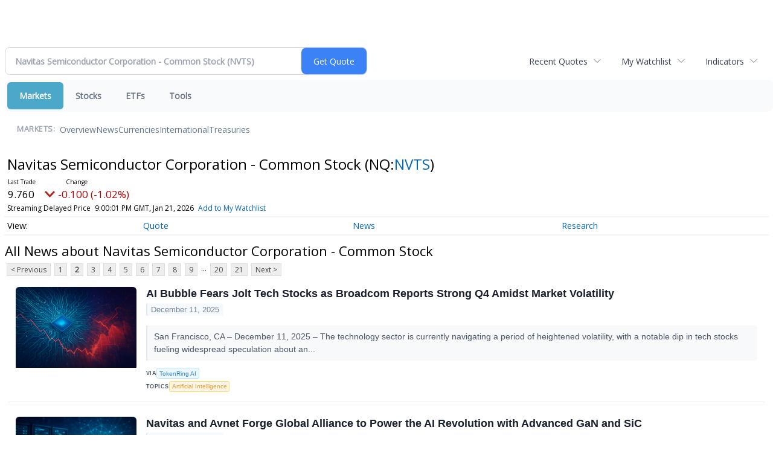

--- FILE ---
content_type: text/html; charset=UTF-8
request_url: https://finance.minyanville.com/minyanville/quote/news?Symbol=NQ%3ANVTS&CurrentPage=1
body_size: 73415
content:
<!doctype html>

 <head>
  <title>Daily Penny Alerts - Latest News about Navitas Semiconductor Corporation - Common Stock (Nasdaq:NVTS) | Navitas Semiconductor Corporation - Common Stock (Nasdaq:NVTS) News</title>
  <style>
   .cropped-image {
    width: 600px;
    height: 70px;
    background-position: center center;
    background-image: url(https://uspto.report/TM/77912671/mark);
    background-repeat: no-repeat;
   }
  </style>
 <meta name="viewport" content="width=device-width, initial-scale=1">
<meta name="description" content="View the latest news & press releases about Navitas Semiconductor Corporation - Common Stock (Nasdaq:NVTS)">
<meta name="robots" content="max-image-preview:large"><link rel="preconnect" href="https://fonts.googleapis.com">
<meta name="twitter:card" content="summary_large_image">
<meta name="twitter:title" content="Latest News about Navitas Semiconductor Corporation - Common Stock (Nasdaq:NVTS) | Navitas Semiconductor Corporation - Common Stock (Nasdaq:NVTS) News">
<meta name="twitter:description" content="View the latest news & press releases about Navitas Semiconductor Corporation - Common Stock (Nasdaq:NVTS)">
<meta name="twitter:image" content=""></head>
 <body>
  <div class = "cropped-image"></div>
  <div><!--FINANCIALCONTENT GOES HERE--></div>
 </body>

<div class="invc">
<link href="https://fonts.googleapis.com/css2?family=Open+Sans&display=swap" rel="stylesheet">


  <script src="//js.financialcontent.com/FCON/FCON.js" type="text/javascript"></script>
  <script type="text/javascript">
   FCON.initialize('//js.financialcontent.com/',true,'finance.minyanville.com','minyanville','');
  </script>
  
 <script type="text/javascript" id="dianomi_context_script" src="https://www.dianomi.com/js/contextfeed.js"></script>

<link rel="stylesheet" href="https://finance.minyanville.com/privatelabel/privatelabel1.css">
 <script type="text/javascript">
  document.FCON.setAutoReload(600);
 </script>

 <div class="nav">
  <link rel="stylesheet" href="https://finance.minyanville.com/widget/privatelabel/nav/investingnav2020.css"><div class="investing-nav-2020">
 <div class="investing-nav-2020-getquote">
  <div class="investing-nav-2020-getquote-widget" id="investingnav_tickerbox"></div>
 </div>
 <div class="investing-nav-2020-hotlinks">
  <div class="investing-nav-2020-hotlink">
   <a class="drop" hoverMenu="_next" href="https://finance.minyanville.com/minyanville/user/recentquotes">Recent Quotes</a>
   <div class="drop_items" style="display:none">
    <div class="morelink clearfix"><a href="https://finance.minyanville.com/minyanville/user/recentquotes">View Full List</a></div>
   </div>
  </div>
  <div class="investing-nav-2020-hotlink">
   <a class="drop" hoverMenu="_next" href="https://finance.minyanville.com/minyanville/user/watchlist">My Watchlist</a>
   <div class="drop_items" style="display:none">
    <div class="morelink clearfix"><a href="https://finance.minyanville.com/minyanville/user/watchlist">Create Watchlist</a></div>
   </div>
  </div>
  <div class="investing-nav-2020-hotlink">
   <a class="drop" hoverMenu="_next">Indicators</a>
   <div class="drop_items" style="display:none">
    <div class="clearfix"><a href="https://finance.minyanville.com/minyanville/quote?Symbol=DJI%3ADJI">DJI</a></div>
    <div class="clearfix"><a href="https://finance.minyanville.com/minyanville/quote?Symbol=NQ%3ACOMP">Nasdaq Composite</a></div>
    <div class="clearfix"><a href="https://finance.minyanville.com/minyanville/quote?Symbol=CBOE%3ASPX">SPX</a></div>
    <div class="clearfix"><a href="https://finance.minyanville.com/minyanville/quote?Symbol=CY%3AGOLD">Gold</a></div>
    <div class="clearfix"><a href="https://finance.minyanville.com/minyanville/quote?Symbol=CY%3AOIL">Crude Oil</a></div>
   </div>
  </div>
 </div>
 <div class="investing-nav-2020-menu">
  <div class="investing-nav-2020-menu-item active" hoverable="true"><a href="https://finance.minyanville.com/minyanville/markets">Markets</a></div>
  <div class="investing-nav-2020-menu-item " hoverable="true"><a href="https://finance.minyanville.com/minyanville/stocks">Stocks</a></div>
  <div class="investing-nav-2020-menu-item " hoverable="true"><a href="https://finance.minyanville.com/minyanville/funds">ETFs</a></div>
  <div class="investing-nav-2020-menu-item " hoverable="true"><a href="https://finance.minyanville.com/minyanville/user/login">Tools</a></div>
  <div class="investing-nav-2020-menu-final-item"></div>
 </div>
 <div class="investing-nav-2020-items">
  <div class="nav-level-indicator">Markets:</div>
  <div class="investing-nav-2020-items-item ">
   <a href="https://finance.minyanville.com/minyanville/markets">Overview</a>
  </div>
  <div class="investing-nav-2020-items-item ">
   <a href="https://finance.minyanville.com/minyanville/markets/news">News</a>
  </div>
  <div class="investing-nav-2020-items-item ">
   <a href="https://finance.minyanville.com/minyanville/currencies">Currencies</a>
  </div>
  <div class="investing-nav-2020-items-item ">
   <a href="https://finance.minyanville.com/minyanville/markets/international">International</a>
  </div>
  <div class="investing-nav-2020-items-item ">
   <a href="https://finance.minyanville.com/minyanville/markets/treasury">Treasuries</a>
  </div>
  <div class="investing-nav-2020-items-final-item"></div>
 </div>
</div>
<script type="text/javascript">
 document.FCON.loadLibraryImmediately('Hover');
 document.FCON.loadLibraryImmediately('QuoteAPI');
 document.FCON.loadLibraryImmediatelyCallback('TickerBox2020',
  function () {
   var opts = {};
   opts = {"defaultCaption":"Navitas Semiconductor Corporation - Common Stock (NVTS)"};
   document.FCON.TickerBox2020.create(document.getElementById("investingnav_tickerbox"), opts);
  }
 );
</script>


 </div>

 <div class="fc-page fc-page-quote-news">
<link rel="stylesheet" href="https://finance.minyanville.com/widget/privatelabel/nav/quotenav2020.css"><div class="quote-nav-2020">
 <h1>
  Navitas Semiconductor Corporation - Common Stock
  <span class="quote-nav-2020-symbol">
   (NQ:<a title="Quote for Navitas Semiconductor Corporation - Common Stock" href="https://finance.minyanville.com/minyanville/quote?Symbol=NQ%3ANVTS">NVTS</a>)
  </span>
 </h1>
 <div class="quote-nav-2020-price-box">
  <span class="quote-nav-2020-price">9.760</span>
  <span class="quote-nav-2020-change">
   <span class="change arrow arrow_down negative change_negative">
    -0.100 
    (-1.01%)
   </span>
  </span>
  <div class="quote-nav-2020-breakpoint"></div>
  <span class="quote-nav-2020-delay">Streaming Delayed Price</span>
  <span class="quote-nav-2020-date">Updated:  4:00 PM EST, Jan 21, 2026</span>
  <span class="quote-nav-2020-add-watchlist"><a href="https://finance.minyanville.com/minyanville/user/watchlist" onclick="myWatchlist.addSymbol('NQ:NVTS');">Add to My Watchlist</a></span>
 </div>
 <div class="quote-nav-2020-menu">
  <div class="quote-nav-2020-menu-item">
   <a href="https://finance.minyanville.com/minyanville/quote?Symbol=NQ%3ANVTS">Quote</a>
   <div class="quote-nav-2020-menu-item-drop">
    <a class="" href="https://finance.minyanville.com/minyanville/quote?Symbol=NQ%3ANVTS">Overview</a>
    <a class="" href="https://finance.minyanville.com/minyanville/quote/detailedquote?Symbol=NQ%3ANVTS">Detailed Quote</a>
    <a class="" href="https://finance.minyanville.com/minyanville/quote/chart?Symbol=NQ%3ANVTS">Charting</a>
    <a class="" href="https://finance.minyanville.com/minyanville/quote/historical?Symbol=NQ%3ANVTS">Historical Prices</a>
   </div>
  </div>
  <div class="quote-nav-2020-menu-item">
   <a href="https://finance.minyanville.com/minyanville/quote/news?Symbol=NQ%3ANVTS">News</a>
   <div class="quote-nav-2020-menu-item-drop">
    <a class="active" href="https://finance.minyanville.com/minyanville/quote/news?Symbol=NQ%3ANVTS">All News</a>
    <a class="" href="https://finance.minyanville.com/minyanville/quote/news?Symbol=NQ%3ANVTS&amp;ChannelType=NEWS">News Headlines</a>
    <a class="" href="https://finance.minyanville.com/minyanville/quote/news?Symbol=NQ%3ANVTS&amp;ChannelType=PRESSRELEASES">Press Releases</a>
   </div>
  </div>
  <div class="quote-nav-2020-menu-item">
   <a href="https://finance.minyanville.com/minyanville/quote/filings/quarterly?Symbol=NQ%3ANVTS">Research</a>
   <div class="quote-nav-2020-menu-item-drop">
    <a class="" href="https://finance.minyanville.com/minyanville/quote/filings/quarterly?Symbol=NQ%3ANVTS">Quarterly Reports</a>
    <a class="" href="https://finance.minyanville.com/minyanville/quote/filings/insider?Symbol=NQ%3ANVTS">Insider Filings</a>
    <a class="" href="https://finance.minyanville.com/minyanville/quote/filings/other?Symbol=NQ%3ANVTS">Other Filings</a>
   </div>
  </div>
 </div>
 </div>
<script type="text/javascript">
 var myWatchlist;
 document.FCON.loadLibraryCallback('WatchList',
  function () {
   var recent = new WatchList('RecentStocks');
   recent.addSymbol('NQ:NVTS');
   myWatchlist = new WatchList('fc_watchlist');
  }
 );
 
 var decimals = 3;
 var interestMode = 0;
 var priceEl = document.querySelector('.quote-nav-2020-price');
 var changeEl = document.querySelector('.quote-nav-2020-change > .change');
 var dateEl = document.querySelector('.quote-nav-2020-date');
 
 document.FCON.loadLibraryCallback('Format', function () {
  document.FCON.loadLibraryCallback('Streaming', function () {
   document.FCON.Streaming.watchSymbols(
    new Array("537:2578316617"),
    function(data) {
     var prevClose = 9.86;
     var price = parseFloat(data.P);
     var tradeTime = parseInt(data.T);

     if (price > 0) {
      priceEl.innerHTML = document.FCON.Format.format(
       price,
       {
        Type: 'number', 
        Decimals: decimals,
        Comma: 1, 
        Default: '0.00',
        Suffix: interestMode ? '%' : ''
       }
      );
     
      if (prevClose > 0) {
       var change = price - prevClose;
       var changePercent = change * 100 / price;

       if (change > 0) changeEl.className = 'change arrow arrow_up positive change_positive';
       else if (change < 0) changeEl.className = 'change arrow arrow_down negative change_negative';
       else changeEl.className = 'change arrow arrow_neutral';
       
       var changeHTML = [
        document.FCON.Format.format(change, { Type: 'number', Decimals: decimals, Comma: 1, Plus: 1, Default: '0.00', Suffix: interestMode ? '%' : '' })
       ];

       if (! interestMode) {
        changeHTML.push(" (", document.FCON.Format.format(changePercent,{Type: 'number', Decimals: 2, Comma: 1, Plus: 1, Suffix: '%', Default: '0.00%'}), ")");
       }
       changeEl.innerHTML = changeHTML.join("");
      }
     }
     
     if (tradeTime > 0) {
      dateEl.innerHTML = document.FCON.Format.format(tradeTime * 1000,{Type: 'dateSpec', Spec: 'tradeTime'});
     }
    }
   )
  });
 });
</script>




<link rel="stylesheet" href="https://finance.minyanville.com/widget/privatelabel/header/header2020.css"><div class="header-2020">
 <h1>All News about Navitas Semiconductor Corporation - Common Stock</h1>
</div>

<div class="numbered-page-nav-2020">
 <a href="https://finance.minyanville.com/minyanville/quote/news?Symbol=NQ%3ANVTS">&lt; Previous</a>
 <a class="" href="https://finance.minyanville.com/minyanville/quote/news?Symbol=NQ%3ANVTS">1</a>
 <a class="active" href="https://finance.minyanville.com/minyanville/quote/news?Symbol=NQ%3ANVTS&amp;CurrentPage=1">2</a>
 <a class="" href="https://finance.minyanville.com/minyanville/quote/news?CurrentPage=2&amp;Symbol=NQ%3ANVTS">3</a>
 <a class="" href="https://finance.minyanville.com/minyanville/quote/news?CurrentPage=3&amp;Symbol=NQ%3ANVTS">4</a>
 <a class="" href="https://finance.minyanville.com/minyanville/quote/news?CurrentPage=4&amp;Symbol=NQ%3ANVTS">5</a>
 <a class="" href="https://finance.minyanville.com/minyanville/quote/news?Symbol=NQ%3ANVTS&amp;CurrentPage=5">6</a>
 <a class="" href="https://finance.minyanville.com/minyanville/quote/news?CurrentPage=6&amp;Symbol=NQ%3ANVTS">7</a>
 <a class="" href="https://finance.minyanville.com/minyanville/quote/news?Symbol=NQ%3ANVTS&amp;CurrentPage=7">8</a>
 <a class="" href="https://finance.minyanville.com/minyanville/quote/news?Symbol=NQ%3ANVTS&amp;CurrentPage=8">9</a>
<div class="spacer">...</div>
 <a class="" href="https://finance.minyanville.com/minyanville/quote/news?Symbol=NQ%3ANVTS&amp;CurrentPage=19">20</a>
 <a class="" href="https://finance.minyanville.com/minyanville/quote/news?Symbol=NQ%3ANVTS&amp;CurrentPage=20">21</a>
 <a href="https://finance.minyanville.com/minyanville/quote/news?CurrentPage=2&amp;Symbol=NQ%3ANVTS">Next &gt;</a>
</div>
<link rel="stylesheet" href="https://finance.minyanville.com/widget/privatelabel/nav/numberedpagenav1.css">
<div class="widget">
 
<link rel="stylesheet" href="https://finance.minyanville.com/widget/privatelabel/newsrpm/headlines1.css">
<div class="newsrpm-headlines1">

  <div class="headline has-photo">
  <div class="left">
   <div class="photo">
    <img src="https://cdn.newsrpm.com/image/242320?maxWidth=300" alt="News headline image" style="visibility: hidden" onLoad="this.style.visibility = 'visible'">
   </div>
  </div>
  <div class="right">
   <div class="title">
    <a target="" title="AI Bubble Fears Jolt Tech Stocks as Broadcom Reports Strong Q4 Amidst Market Volatility" href="https://finance.minyanville.com/minyanville/article/tokenring-2025-12-11-ai-bubble-fears-jolt-tech-stocks-as-broadcom-reports-strong-q4-amidst-market-volatility">AI Bubble Fears Jolt Tech Stocks as Broadcom Reports Strong Q4 Amidst Market Volatility</a>
    <div class="date" itemprop="datePublished">December 11, 2025</div>
   </div>
    <div class="excerpt"><a class="nolink excerptlink" href="https://finance.minyanville.com/minyanville/article/tokenring-2025-12-11-ai-bubble-fears-jolt-tech-stocks-as-broadcom-reports-strong-q4-amidst-market-volatility">San Francisco, CA &ndash; December 11, 2025 &ndash; The technology sector is currently navigating a period of heightened volatility, with a notable dip in tech stocks fueling widespread speculation about an...&nbsp;</a></div>
   <div class="meta-row">
    <div class="meta provider"><span>Via</span> <a href="https://finance.minyanville.com/minyanville/news/provider/tokenring">TokenRing AI</a></div>
    <div class="meta related-tags"><span>Topics</span>
      <a href="https://finance.minyanville.com/minyanville/news/topic/artificial%20intelligence">Artificial Intelligence</a>
    </div>
   </div>

  </div>
 </div>

  <div class="headline has-photo">
  <div class="left">
   <div class="photo">
    <img src="https://cdn.newsrpm.com/image/242306?maxWidth=300" alt="News headline image" style="visibility: hidden" onLoad="this.style.visibility = 'visible'">
   </div>
  </div>
  <div class="right">
   <div class="title">
    <a target="" title="Navitas and Avnet Forge Global Alliance to Power the AI Revolution with Advanced GaN and SiC" href="https://finance.minyanville.com/minyanville/article/tokenring-2025-12-11-navitas-and-avnet-forge-global-alliance-to-power-the-ai-revolution-with-advanced-gan-and-sic">Navitas and Avnet Forge Global Alliance to Power the AI Revolution with Advanced GaN and SiC</a>
    <div class="date" itemprop="datePublished">December 11, 2025</div>
   </div>
    <div class="excerpt"><a class="nolink excerptlink" href="https://finance.minyanville.com/minyanville/article/tokenring-2025-12-11-navitas-and-avnet-forge-global-alliance-to-power-the-ai-revolution-with-advanced-gan-and-sic">San Jose, CA &amp; Phoenix, AZ &ndash; December 11, 2025 &ndash; Navitas Semiconductor (NASDAQ: NVTS), a leader in next-generation power semiconductors, and Avnet (NASDAQ: AVT), a global technology distributor, today...&nbsp;</a></div>
   <div class="meta-row">
    <div class="meta provider"><span>Via</span> <a href="https://finance.minyanville.com/minyanville/news/provider/tokenring">TokenRing AI</a></div>
    <div class="meta related-tags"><span>Topics</span>
      <a href="https://finance.minyanville.com/minyanville/news/topic/artificial%20intelligence">Artificial Intelligence</a>
      <a href="https://finance.minyanville.com/minyanville/news/topic/economy">Economy</a>
      <a href="https://finance.minyanville.com/minyanville/news/topic/emissions">Emissions</a>
    </div>
   </div>

  </div>
 </div>

  <div class="headline linked-out">
  <div class="right">
   <div class="title">
    <a target="_blank" title="Why Did Navitas Semiconductor Stock Surge 9% Today?" href="https://stocktwits.com/news-articles/markets/equity/why-did-navitas-semiconductor-stock-surge-9-percent-today/cLPANoGREa1">Why Did Navitas Semiconductor Stock Surge 9% Today?<span class="link-arrow">&nbsp;&#x2197;</span></a>
    <div class="date" itemprop="datePublished">November 20, 2025</div>
   </div>
   <div class="meta-row">
    <div class="meta provider"><span>Via</span> <a href="https://finance.minyanville.com/minyanville/news/provider/stocktwits">Stocktwits</a></div>
   </div>

  </div>
 </div>

  <div class="headline has-photo">
  <div class="left">
   <div class="photo">
    <img src="https://cdn.newsrpm.com/image/451?maxWidth=300" alt="News headline image" style="visibility: hidden" onLoad="this.style.visibility = 'visible'">
   </div>
  </div>
  <div class="right">
   <div class="title">
    <a target="" title="Navitas Expands Global Distribution Network with Avnet" href="https://finance.minyanville.com/minyanville/article/gnwcq-2025-12-11-navitas-expands-global-distribution-network-with-avnet">Navitas Expands Global Distribution Network with Avnet</a>
    <div class="date" itemprop="datePublished">December 11, 2025</div>
   </div>
    <div class="excerpt"><a class="nolink excerptlink" href="https://finance.minyanville.com/minyanville/article/gnwcq-2025-12-11-navitas-expands-global-distribution-network-with-avnet">Navitas expands globally with Avnet building on its existing Avnet Silica (Europe) relationship, to support high-growth high-power markets such as AI data centers, performance computing, energy and...&nbsp;</a></div>
   <div class="meta publisher"><span>From</span> <a href="https://finance.minyanville.com/minyanville/news/publisher/navitas%20semiconductor%20corporation">Navitas Semiconductor Corporation</a></div>
   <div class="meta-row">
    <div class="meta provider"><span>Via</span> <a href="https://finance.minyanville.com/minyanville/news/provider/gnwcq">GlobeNewswire</a></div>
   </div>

  </div>
 </div>

  <div class="headline linked-out has-photo">
  <div class="left">
   <div class="photo">
    <img src="https://cdn.newsrpm.com/image/241074?maxWidth=300" alt="News headline image" style="visibility: hidden" onLoad="this.style.visibility = 'visible'">
   </div>
  </div>
  <div class="right">
   <div class="title">
    <a target="_blank" title="Is Navitas Semiconductor Stock Going to $0?" href="https://www.fool.com/investing/2025/12/10/is-navitas-semiconductor-stock-going-to-0/?source=financialcontent&amp;utm_source=financialcontent&amp;utm_medium=feed&amp;utm_campaign=article&amp;referring_guid=27db488c-fcf0-4059-ad36-41a66ded51ae">Is Navitas Semiconductor Stock Going to $0?<span class="link-arrow">&nbsp;&#x2197;</span></a>
    <div class="date" itemprop="datePublished">December 10, 2025</div>
   </div>
    <div class="excerpt"><a class="nolink excerptlink" href="https://www.fool.com/investing/2025/12/10/is-navitas-semiconductor-stock-going-to-0/?source=financialcontent&amp;utm_source=financialcontent&amp;utm_medium=feed&amp;utm_campaign=article&amp;referring_guid=27db488c-fcf0-4059-ad36-41a66ded51ae">The stock is a high-risk, high-reward investment in semiconductor innovation.&nbsp;</a></div>
   <div class="meta-row">
    <div class="meta provider"><span>Via</span> <a href="https://finance.minyanville.com/minyanville/news/provider/fool">The Motley Fool</a></div>
   </div>

  </div>
 </div>

  <div class="headline linked-out has-photo">
  <div class="left">
   <div class="photo">
    <img src="https://cdn.newsrpm.com/image/219077?maxWidth=300" alt="News headline image" style="visibility: hidden" onLoad="this.style.visibility = 'visible'">
   </div>
  </div>
  <div class="right">
   <div class="title">
    <a target="_blank" title="Director at Navitas Semiconductor Sells 164K Shares Worth $1.4 Million" href="https://www.fool.com/coverage/filings/2025/12/09/director-at-navitas-semiconductor-sells-164k-shares-worth-usd1-4-million/?source=financialcontent&amp;utm_source=financialcontent&amp;utm_medium=feed&amp;utm_campaign=article&amp;referring_guid=fe927c2a-5f71-41ab-83e2-5c321cb65f31">Director at Navitas Semiconductor Sells 164K Shares Worth $1.4 Million<span class="link-arrow">&nbsp;&#x2197;</span></a>
    <div class="date" itemprop="datePublished">December 09, 2025</div>
   </div>
    <div class="excerpt"><a class="nolink excerptlink" href="https://www.fool.com/coverage/filings/2025/12/09/director-at-navitas-semiconductor-sells-164k-shares-worth-usd1-4-million/?source=financialcontent&amp;utm_source=financialcontent&amp;utm_medium=feed&amp;utm_campaign=article&amp;referring_guid=fe927c2a-5f71-41ab-83e2-5c321cb65f31">This fabless semiconductor innovator specializing in GaN power ICs saw a key insider reduce direct holdings, according to recent filings.&nbsp;</a></div>
   <div class="meta-row">
    <div class="meta provider"><span>Via</span> <a href="https://finance.minyanville.com/minyanville/news/provider/fool">The Motley Fool</a></div>
    <div class="meta related-tags"><span>Topics</span>
      <a href="https://finance.minyanville.com/minyanville/news/topic/regulatory%20compliance">Regulatory Compliance</a>
    </div>
   </div>

  </div>
 </div>
<div class="headline dianomi_context" data-dianomi-context-id="4150"></div>

  <div class="headline has-photo">
  <div class="left">
   <div class="photo">
    <img src="https://cdn.newsrpm.com/image/237571?maxWidth=300" alt="News headline image" style="visibility: hidden" onLoad="this.style.visibility = 'visible'">
   </div>
  </div>
  <div class="right">
   <div class="title">
    <a target="" title="Navitas Semiconductor Soars on Nvidia Partnership, Reshaping the Power Semiconductor Landscape" href="https://finance.minyanville.com/minyanville/article/tokenring-2025-12-8-navitas-semiconductor-soars-on-nvidia-partnership-reshaping-the-power-semiconductor-landscape">Navitas Semiconductor Soars on Nvidia Partnership, Reshaping the Power Semiconductor Landscape</a>
    <div class="date" itemprop="datePublished">December 08, 2025</div>
   </div>
    <div class="excerpt"><a class="nolink excerptlink" href="https://finance.minyanville.com/minyanville/article/tokenring-2025-12-8-navitas-semiconductor-soars-on-nvidia-partnership-reshaping-the-power-semiconductor-landscape">Navitas Semiconductor (NASDAQ: NVTS) has recently experienced an unprecedented surge in its stock value, driven by a pivotal strategic partnership with AI giant Nvidia (NASDAQ: NVDA). This...&nbsp;</a></div>
   <div class="meta-row">
    <div class="meta provider"><span>Via</span> <a href="https://finance.minyanville.com/minyanville/news/provider/tokenring">TokenRing AI</a></div>
    <div class="meta related-tags"><span>Topics</span>
      <a href="https://finance.minyanville.com/minyanville/news/topic/artificial%20intelligence">Artificial Intelligence</a>
      <a href="https://finance.minyanville.com/minyanville/news/topic/economy">Economy</a>
      <a href="https://finance.minyanville.com/minyanville/news/topic/electric%20vehicles">Electric Vehicles</a>
    </div>
   </div>

  </div>
 </div>

  <div class="headline has-photo">
  <div class="left">
   <div class="photo">
    <img src="https://cdn.newsrpm.com/image/451?maxWidth=300" alt="News headline image" style="visibility: hidden" onLoad="this.style.visibility = 'visible'">
   </div>
  </div>
  <div class="right">
   <div class="title">
    <a target="" title="Navitas, Cyient Semiconductors Enter into a Strategic Partnership to Accelerate GaN&nbsp;Adoption in India&rsquo;s&nbsp;AI, Mobility, Industrial,&nbsp;and Energy Markets" href="https://finance.minyanville.com/minyanville/article/gnwcq-2025-12-8-navitas-cyient-semiconductors-enter-into-a-strategic-partnership-to-accelerate-gan-adoption-in-indias-ai-mobility-industrial-and-energy-markets">Navitas, Cyient Semiconductors Enter into a Strategic Partnership to Accelerate GaN&nbsp;Adoption in India&rsquo;s&nbsp;AI, Mobility, Industrial,&nbsp;and Energy Markets</a>
    <div class="date" itemprop="datePublished">December 08, 2025</div>
   </div>
   <div class="meta publisher"><span>From</span> <a href="https://finance.minyanville.com/minyanville/news/publisher/navitas%20semiconductor%20corporation">Navitas Semiconductor Corporation</a></div>
   <div class="meta-row">
    <div class="meta provider"><span>Via</span> <a href="https://finance.minyanville.com/minyanville/news/provider/gnwcq">GlobeNewswire</a></div>
   </div>

  </div>
 </div>

  <div class="headline linked-out has-photo">
  <div class="left">
   <div class="photo">
    <img src="https://cdn.newsrpm.com/image/236786?maxWidth=300" alt="News headline image" style="visibility: hidden" onLoad="this.style.visibility = 'visible'">
   </div>
  </div>
  <div class="right">
   <div class="title">
    <a target="_blank" title="Should You Buy Navitas Semiconductor Stock Before 2026?" href="https://www.fool.com/investing/2025/12/06/should-you-buy-navitas-stock-before-2026/?source=financialcontent&amp;utm_source=financialcontent&amp;utm_medium=feed&amp;utm_campaign=article&amp;referring_guid=857bc6ae-8cd7-43cb-a41c-74f06607e88a">Should You Buy Navitas Semiconductor Stock Before 2026?<span class="link-arrow">&nbsp;&#x2197;</span></a>
    <div class="date" itemprop="datePublished">December 06, 2025</div>
   </div>
    <div class="excerpt"><a class="nolink excerptlink" href="https://www.fool.com/investing/2025/12/06/should-you-buy-navitas-stock-before-2026/?source=financialcontent&amp;utm_source=financialcontent&amp;utm_medium=feed&amp;utm_campaign=article&amp;referring_guid=857bc6ae-8cd7-43cb-a41c-74f06607e88a">This is a promising stock to ride the artificial intelligence (AI) infrastructure boom, but it won&#39;t be a smooth ride for investors.&nbsp;</a></div>
   <div class="meta-row">
    <div class="meta provider"><span>Via</span> <a href="https://finance.minyanville.com/minyanville/news/provider/fool">The Motley Fool</a></div>
    <div class="meta related-tags"><span>Topics</span>
      <a href="https://finance.minyanville.com/minyanville/news/topic/artificial%20intelligence">Artificial Intelligence</a>
    </div>
   </div>

  </div>
 </div>

  <div class="headline linked-out has-photo">
  <div class="left">
   <div class="photo">
    <img src="https://cdn.newsrpm.com/image/236643?maxWidth=300" alt="News headline image" style="visibility: hidden" onLoad="this.style.visibility = 'visible'">
   </div>
  </div>
  <div class="right">
   <div class="title">
    <a target="_blank" title="Why Navitas Semiconductor Stock Crashed in November" href="https://www.fool.com/investing/2025/12/06/why-navitas-semiconductor-stock-crashed-in-novembe/?source=financialcontent&amp;utm_source=financialcontent&amp;utm_medium=feed&amp;utm_campaign=article&amp;referring_guid=62aa282f-c0b3-42c6-b749-85e5b51c7ac5">Why Navitas Semiconductor Stock Crashed in November<span class="link-arrow">&nbsp;&#x2197;</span></a>
    <div class="date" itemprop="datePublished">December 06, 2025</div>
   </div>
    <div class="excerpt"><a class="nolink excerptlink" href="https://www.fool.com/investing/2025/12/06/why-navitas-semiconductor-stock-crashed-in-novembe/?source=financialcontent&amp;utm_source=financialcontent&amp;utm_medium=feed&amp;utm_campaign=article&amp;referring_guid=62aa282f-c0b3-42c6-b749-85e5b51c7ac5">The market turned cautious on AI-related stocks last month, which could create a buying opportunity.&nbsp;</a></div>
   <div class="meta-row">
    <div class="meta provider"><span>Via</span> <a href="https://finance.minyanville.com/minyanville/news/provider/fool">The Motley Fool</a></div>
    <div class="meta related-tags"><span>Topics</span>
      <a href="https://finance.minyanville.com/minyanville/news/topic/artificial%20intelligence">Artificial Intelligence</a>
    </div>
   </div>

  </div>
 </div>

  <div class="headline linked-out has-photo">
  <div class="left">
   <div class="photo">
    <img src="https://cdn.newsrpm.com/image/235528?maxWidth=300" alt="News headline image" style="visibility: hidden" onLoad="this.style.visibility = 'visible'">
   </div>
  </div>
  <div class="right">
   <div class="title">
    <a target="_blank" title="This Semiconductor Stock Is Up 165% in 2025. 1 Reason This Could Be Just the Beginning." href="https://www.fool.com/investing/2025/12/04/this-semiconductor-stock-is-up-165-in-2025-1-reaso/?source=financialcontent&amp;utm_source=financialcontent&amp;utm_medium=feed&amp;utm_campaign=article&amp;referring_guid=a5c4dc71-ddbc-4074-af62-7f9624ebe367">This Semiconductor Stock Is Up 165% in 2025. 1 Reason This Could Be Just the Beginning.<span class="link-arrow">&nbsp;&#x2197;</span></a>
    <div class="date" itemprop="datePublished">December 04, 2025</div>
   </div>
    <div class="excerpt"><a class="nolink excerptlink" href="https://www.fool.com/investing/2025/12/04/this-semiconductor-stock-is-up-165-in-2025-1-reaso/?source=financialcontent&amp;utm_source=financialcontent&amp;utm_medium=feed&amp;utm_campaign=article&amp;referring_guid=a5c4dc71-ddbc-4074-af62-7f9624ebe367">This is a promising growth stock to ride the AI infrastructure boom.&nbsp;</a></div>
   <div class="meta-row">
    <div class="meta provider"><span>Via</span> <a href="https://finance.minyanville.com/minyanville/news/provider/fool">The Motley Fool</a></div>
    <div class="meta related-tags"><span>Topics</span>
      <a href="https://finance.minyanville.com/minyanville/news/topic/artificial%20intelligence">Artificial Intelligence</a>
    </div>
   </div>

  </div>
 </div>

  <div class="headline has-photo">
  <div class="left">
   <div class="photo">
    <img src="https://cdn.newsrpm.com/image/231163?maxWidth=300" alt="News headline image" style="visibility: hidden" onLoad="this.style.visibility = 'visible'">
   </div>
  </div>
  <div class="right">
   <div class="title">
    <a target="" title="Beyond Silicon: The Dawn of a New Era in Semiconductor Fabrication" href="https://finance.minyanville.com/minyanville/article/tokenring-2025-12-1-beyond-silicon-the-dawn-of-a-new-era-in-semiconductor-fabrication">Beyond Silicon: The Dawn of a New Era in Semiconductor Fabrication</a>
    <div class="date" itemprop="datePublished">December 01, 2025</div>
   </div>
    <div class="excerpt"><a class="nolink excerptlink" href="https://finance.minyanville.com/minyanville/article/tokenring-2025-12-1-beyond-silicon-the-dawn-of-a-new-era-in-semiconductor-fabrication">The foundational material of the modern digital age, silicon, is rapidly approaching its inherent physical and performance limitations, heralding a pivotal shift in semiconductor fabrication. As the...&nbsp;</a></div>
   <div class="meta-row">
    <div class="meta provider"><span>Via</span> <a href="https://finance.minyanville.com/minyanville/news/provider/tokenring">TokenRing AI</a></div>
    <div class="meta related-tags"><span>Topics</span>
      <a href="https://finance.minyanville.com/minyanville/news/topic/artificial%20intelligence">Artificial Intelligence</a>
      <a href="https://finance.minyanville.com/minyanville/news/topic/electric%20vehicles">Electric Vehicles</a>
      <a href="https://finance.minyanville.com/minyanville/news/topic/emissions">Emissions</a>
    </div>
   </div>

  </div>
 </div>
<div class="headline dianomi_context" data-dianomi-context-id="4150"></div>

  <div class="headline has-photo">
  <div class="left">
   <div class="photo">
    <img src="https://cdn.newsrpm.com/image/231114?maxWidth=300" alt="News headline image" style="visibility: hidden" onLoad="this.style.visibility = 'visible'">
   </div>
  </div>
  <div class="right">
   <div class="title">
    <a target="" title="Navitas Semiconductor Rocked by Director&#39;s $12.75 Million Stock Sale Amidst Broader Insider Exodus" href="https://finance.minyanville.com/minyanville/article/marketminute-2025-12-1-navitas-semiconductor-rocked-by-directors-1275-million-stock-sale-amidst-broader-insider-exodus">Navitas Semiconductor Rocked by Director&#39;s $12.75 Million Stock Sale Amidst Broader Insider Exodus</a>
    <div class="date" itemprop="datePublished">December 01, 2025</div>
   </div>
    <div class="excerpt"><a class="nolink excerptlink" href="https://finance.minyanville.com/minyanville/article/marketminute-2025-12-1-navitas-semiconductor-rocked-by-directors-1275-million-stock-sale-amidst-broader-insider-exodus">San Jose, CA &ndash; December 1, 2025 &ndash; Navitas Semiconductor (NASDAQ:NVTS), a prominent player in the gallium nitride (GaN) power semiconductor market, finds itself under investor scrutiny following a...&nbsp;</a></div>
   <div class="meta-row">
    <div class="meta provider"><span>Via</span> <a href="https://finance.minyanville.com/minyanville/news/provider/marketminute">MarketMinute</a></div>
    <div class="meta related-tags"><span>Topics</span>
      <a href="https://finance.minyanville.com/minyanville/news/topic/artificial%20intelligence">Artificial Intelligence</a>
      <a href="https://finance.minyanville.com/minyanville/news/topic/law%20enforcement">Law Enforcement</a>
      <a href="https://finance.minyanville.com/minyanville/news/topic/regulatory%20compliance">Regulatory Compliance</a>
    </div>
   </div>

  </div>
 </div>

  <div class="headline has-photo">
  <div class="left">
   <div class="photo">
    <img src="https://cdn.newsrpm.com/image/231095?maxWidth=300" alt="News headline image" style="visibility: hidden" onLoad="this.style.visibility = 'visible'">
   </div>
  </div>
  <div class="right">
   <div class="title">
    <a target="" title="Insider Exodus: Navitas Semiconductor Director Dumps $12.78 Million in Stock Amidst Market Jitters" href="https://finance.minyanville.com/minyanville/article/tokenring-2025-12-1-insider-exodus-navitas-semiconductor-director-dumps-1278-million-in-stock-amidst-market-jitters">Insider Exodus: Navitas Semiconductor Director Dumps $12.78 Million in Stock Amidst Market Jitters</a>
    <div class="date" itemprop="datePublished">December 01, 2025</div>
   </div>
    <div class="excerpt"><a class="nolink excerptlink" href="https://finance.minyanville.com/minyanville/article/tokenring-2025-12-1-insider-exodus-navitas-semiconductor-director-dumps-1278-million-in-stock-amidst-market-jitters">December 1, 2025 &ndash; A significant wave of insider selling has cast a shadow over Navitas Semiconductor (NASDAQ:NVTS), a prominent player in the gallium nitride (GaN) power IC market. On June 11, 2025,...&nbsp;</a></div>
   <div class="meta-row">
    <div class="meta provider"><span>Via</span> <a href="https://finance.minyanville.com/minyanville/news/provider/tokenring">TokenRing AI</a></div>
    <div class="meta related-tags"><span>Topics</span>
      <a href="https://finance.minyanville.com/minyanville/news/topic/artificial%20intelligence">Artificial Intelligence</a>
    </div>
   </div>

  </div>
 </div>

  <div class="headline has-photo">
  <div class="left">
   <div class="photo">
    <img src="https://cdn.newsrpm.com/image/451?maxWidth=300" alt="News headline image" style="visibility: hidden" onLoad="this.style.visibility = 'visible'">
   </div>
  </div>
  <div class="right">
   <div class="title">
    <a target="" title="Navitas Announces 3300V and 2300V UHV Silicon Carbide Product Portfolio, Augmenting Reliability and Performance in Mission-Critical Energy Infrastructure Applications" href="https://finance.minyanville.com/minyanville/article/gnwcq-2025-12-1-navitas-announces-3300v-and-2300v-uhv-silicon-carbide-product-portfolio-augmenting-reliability-and-performance-in-mission-critical-energy-infrastructure-applications">Navitas Announces 3300V and 2300V UHV Silicon Carbide Product Portfolio, Augmenting Reliability and Performance in Mission-Critical Energy Infrastructure Applications</a>
    <div class="date" itemprop="datePublished">December 01, 2025</div>
   </div>
    <div class="excerpt"><a class="nolink excerptlink" href="https://finance.minyanville.com/minyanville/article/gnwcq-2025-12-1-navitas-announces-3300v-and-2300v-uhv-silicon-carbide-product-portfolio-augmenting-reliability-and-performance-in-mission-critical-energy-infrastructure-applications">New 3300V and 2300V SiC products based on latest GeneSiC&trade; Trench-Assisted Planar technology and packaging innovations to augment efficiency and lifetime for AI data center, grid and energy...&nbsp;</a></div>
   <div class="meta publisher"><span>From</span> <a href="https://finance.minyanville.com/minyanville/news/publisher/navitas%20semiconductor%20corporation">Navitas Semiconductor Corporation</a></div>
   <div class="meta-row">
    <div class="meta provider"><span>Via</span> <a href="https://finance.minyanville.com/minyanville/news/provider/gnwcq">GlobeNewswire</a></div>
   </div>

  </div>
 </div>

  <div class="headline linked-out has-photo">
  <div class="left">
   <div class="photo">
    <img src="https://cdn.newsrpm.com/image/229578?maxWidth=300" alt="News headline image" style="visibility: hidden" onLoad="this.style.visibility = 'visible'">
   </div>
  </div>
  <div class="right">
   <div class="title">
    <a target="_blank" title="Here&#39;s Why Nvidia Partner, Navitas Semiconductor powered higher This Week" href="https://www.fool.com/investing/2025/11/29/heres-why-nvidia-partner-navitas-semiconductor-pow/?source=financialcontent&amp;utm_source=financialcontent&amp;utm_medium=feed&amp;utm_campaign=article&amp;referring_guid=8f21296e-48c2-42a9-9ec7-d1b1353c29de">Here&#39;s Why Nvidia Partner, Navitas Semiconductor powered higher This Week<span class="link-arrow">&nbsp;&#x2197;</span></a>
    <div class="date" itemprop="datePublished">November 29, 2025</div>
   </div>
    <div class="excerpt"><a class="nolink excerptlink" href="https://www.fool.com/investing/2025/11/29/heres-why-nvidia-partner-navitas-semiconductor-pow/?source=financialcontent&amp;utm_source=financialcontent&amp;utm_medium=feed&amp;utm_campaign=article&amp;referring_guid=8f21296e-48c2-42a9-9ec7-d1b1353c29de">The company&#39;s long-term strategy received a boost this week.&nbsp;</a></div>
   <div class="meta-row">
    <div class="meta provider"><span>Via</span> <a href="https://finance.minyanville.com/minyanville/news/provider/fool">The Motley Fool</a></div>
   </div>

  </div>
 </div>

  <div class="headline has-photo">
  <div class="left">
   <div class="photo">
    <img src="https://cdn.newsrpm.com/image/451?maxWidth=300" alt="News headline image" style="visibility: hidden" onLoad="this.style.visibility = 'visible'">
   </div>
  </div>
  <div class="right">
   <div class="title">
    <a target="" title="Navitas Consolidates Asian Distribution, Signs Strategic Distribution Partnership with WT" href="https://finance.minyanville.com/minyanville/article/gnwcq-2025-11-27-navitas-consolidates-asian-distribution-signs-strategic-distribution-partnership-with-wt">Navitas Consolidates Asian Distribution, Signs Strategic Distribution Partnership with WT</a>
    <div class="date" itemprop="datePublished">November 27, 2025</div>
   </div>
   <div class="meta publisher"><span>From</span> <a href="https://finance.minyanville.com/minyanville/news/publisher/navitas%20semiconductor%20corporation">Navitas Semiconductor Corporation</a></div>
   <div class="meta-row">
    <div class="meta provider"><span>Via</span> <a href="https://finance.minyanville.com/minyanville/news/provider/gnwcq">GlobeNewswire</a></div>
   </div>

  </div>
 </div>

  <div class="headline linked-out has-photo">
  <div class="left">
   <div class="photo">
    <img src="https://cdn.newsrpm.com/image/228590?maxWidth=300" alt="News headline image" style="visibility: hidden" onLoad="this.style.visibility = 'visible'">
   </div>
  </div>
  <div class="right">
   <div class="title">
    <a target="_blank" title="10 AI Stocks I&#39;d Buy Right Now" href="https://www.fool.com/investing/2025/11/27/10-ai-stocks-id-buy-right-now/?source=financialcontent&amp;utm_source=financialcontent&amp;utm_medium=feed&amp;utm_campaign=article&amp;referring_guid=2efd75a3-1016-4167-ab2a-96c8a922fe82">10 AI Stocks I&#39;d Buy Right Now<span class="link-arrow">&nbsp;&#x2197;</span></a>
    <div class="date" itemprop="datePublished">November 27, 2025</div>
   </div>
    <div class="excerpt"><a class="nolink excerptlink" href="https://www.fool.com/investing/2025/11/27/10-ai-stocks-id-buy-right-now/?source=financialcontent&amp;utm_source=financialcontent&amp;utm_medium=feed&amp;utm_campaign=article&amp;referring_guid=2efd75a3-1016-4167-ab2a-96c8a922fe82">Artificial intelligence (AI) stocks have sold off significantly over the past 30 days, and while some names remain overvalued, several appear to be bargains for long-term investors.&nbsp;</a></div>
   <div class="meta-row">
    <div class="meta provider"><span>Via</span> <a href="https://finance.minyanville.com/minyanville/news/provider/fool">The Motley Fool</a></div>
    <div class="meta related-tags"><span>Topics</span>
      <a href="https://finance.minyanville.com/minyanville/news/topic/artificial%20intelligence">Artificial Intelligence</a>
    </div>
   </div>

  </div>
 </div>
<div class="headline dianomi_context" data-dianomi-context-id="4150"></div>

  <div class="headline has-photo">
  <div class="left">
   <div class="photo">
    <img src="https://cdn.newsrpm.com/image/226687?maxWidth=300" alt="News headline image" style="visibility: hidden" onLoad="this.style.visibility = 'visible'">
   </div>
  </div>
  <div class="right">
   <div class="title">
    <a target="" title="Navitas Electrifies NVIDIA&rsquo;s AI Factories with 800-Volt Power Revolution" href="https://finance.minyanville.com/minyanville/article/tokenring-2025-11-25-navitas-electrifies-nvidias-ai-factories-with-800-volt-power-revolution">Navitas Electrifies NVIDIA&rsquo;s AI Factories with 800-Volt Power Revolution</a>
    <div class="date" itemprop="datePublished">November 25, 2025</div>
   </div>
    <div class="excerpt"><a class="nolink excerptlink" href="https://finance.minyanville.com/minyanville/article/tokenring-2025-11-25-navitas-electrifies-nvidias-ai-factories-with-800-volt-power-revolution">In a landmark collaboration poised to redefine the power backbone of artificial intelligence, Navitas Semiconductor (NASDAQ: NVTS) is strategically integrating its cutting-edge gallium nitride (GaN)...&nbsp;</a></div>
   <div class="meta-row">
    <div class="meta provider"><span>Via</span> <a href="https://finance.minyanville.com/minyanville/news/provider/tokenring">TokenRing AI</a></div>
    <div class="meta related-tags"><span>Topics</span>
      <a href="https://finance.minyanville.com/minyanville/news/topic/artificial%20intelligence">Artificial Intelligence</a>
      <a href="https://finance.minyanville.com/minyanville/news/topic/economy">Economy</a>
      <a href="https://finance.minyanville.com/minyanville/news/topic/emissions">Emissions</a>
    </div>
   </div>

  </div>
 </div>

  <div class="headline has-photo">
  <div class="left">
   <div class="photo">
    <img src="https://cdn.newsrpm.com/image/226655?maxWidth=300" alt="News headline image" style="visibility: hidden" onLoad="this.style.visibility = 'visible'">
   </div>
  </div>
  <div class="right">
   <div class="title">
    <a target="" title="Beyond the Silicon: AMD and Navitas Semiconductor Forge Distinct Paths in the High-Power AI Era" href="https://finance.minyanville.com/minyanville/article/tokenring-2025-11-25-beyond-the-silicon-amd-and-navitas-semiconductor-forge-distinct-paths-in-the-high-power-ai-era">Beyond the Silicon: AMD and Navitas Semiconductor Forge Distinct Paths in the High-Power AI Era</a>
    <div class="date" itemprop="datePublished">November 25, 2025</div>
   </div>
    <div class="excerpt"><a class="nolink excerptlink" href="https://finance.minyanville.com/minyanville/article/tokenring-2025-11-25-beyond-the-silicon-amd-and-navitas-semiconductor-forge-distinct-paths-in-the-high-power-ai-era">The race to power the artificial intelligence revolution is intensifying, pushing the boundaries of both computational might and energy efficiency. At the forefront of this monumental shift are...&nbsp;</a></div>
   <div class="meta-row">
    <div class="meta provider"><span>Via</span> <a href="https://finance.minyanville.com/minyanville/news/provider/tokenring">TokenRing AI</a></div>
    <div class="meta related-tags"><span>Topics</span>
      <a href="https://finance.minyanville.com/minyanville/news/topic/artificial%20intelligence">Artificial Intelligence</a>
      <a href="https://finance.minyanville.com/minyanville/news/topic/economy">Economy</a>
    </div>
   </div>

  </div>
 </div>

  <div class="headline has-photo">
  <div class="left">
   <div class="photo">
    <img src="https://cdn.newsrpm.com/image/222557?maxWidth=300" alt="News headline image" style="visibility: hidden" onLoad="this.style.visibility = 'visible'">
   </div>
  </div>
  <div class="right">
   <div class="title">
    <a target="" title="GlobalFoundries Forges Ahead: A Masterclass in Post-Moore&rsquo;s Law Semiconductor Strategy" href="https://finance.minyanville.com/minyanville/article/tokenring-2025-11-20-globalfoundries-forges-ahead-a-masterclass-in-post-moores-law-semiconductor-strategy">GlobalFoundries Forges Ahead: A Masterclass in Post-Moore&rsquo;s Law Semiconductor Strategy</a>
    <div class="date" itemprop="datePublished">November 20, 2025</div>
   </div>
    <div class="excerpt"><a class="nolink excerptlink" href="https://finance.minyanville.com/minyanville/article/tokenring-2025-11-20-globalfoundries-forges-ahead-a-masterclass-in-post-moores-law-semiconductor-strategy">In an era where the relentless pace of Moore&#39;s Law has perceptibly slowed, GlobalFoundries (NASDAQ: GFS) has distinguished itself through a shrewd and highly effective strategic pivot. Rather than...&nbsp;</a></div>
   <div class="meta-row">
    <div class="meta provider"><span>Via</span> <a href="https://finance.minyanville.com/minyanville/news/provider/tokenring">TokenRing AI</a></div>
    <div class="meta related-tags"><span>Topics</span>
      <a href="https://finance.minyanville.com/minyanville/news/topic/artificial%20intelligence">Artificial Intelligence</a>
      <a href="https://finance.minyanville.com/minyanville/news/topic/economy">Economy</a>
      <a href="https://finance.minyanville.com/minyanville/news/topic/electric%20vehicles">Electric Vehicles</a>
    </div>
   </div>

  </div>
 </div>

  <div class="headline has-photo">
  <div class="left">
   <div class="photo">
    <img src="https://cdn.newsrpm.com/image/451?maxWidth=300" alt="News headline image" style="visibility: hidden" onLoad="this.style.visibility = 'visible'">
   </div>
  </div>
  <div class="right">
   <div class="title">
    <a target="" title="GlobalFoundries and Navitas Semiconductor Partner to Accelerate U.S. GaN Technology and Manufacturing for AI Datacenters and Critical Power Applications" href="https://finance.minyanville.com/minyanville/article/gnwcq-2025-11-20-globalfoundries-and-navitas-semiconductor-partner-to-accelerate-us-gan-technology-and-manufacturing-for-ai-datacenters-and-critical-power-applications">GlobalFoundries and Navitas Semiconductor Partner to Accelerate U.S. GaN Technology and Manufacturing for AI Datacenters and Critical Power Applications</a>
    <div class="date" itemprop="datePublished">November 20, 2025</div>
   </div>
    <div class="excerpt"><a class="nolink excerptlink" href="https://finance.minyanville.com/minyanville/article/gnwcq-2025-11-20-globalfoundries-and-navitas-semiconductor-partner-to-accelerate-us-gan-technology-and-manufacturing-for-ai-datacenters-and-critical-power-applications">New technology and foundry partnership expands U.S. capacity for advanced GaN technology, design and at-scale manufacturing to support a wide range of power management applications&nbsp;</a></div>
   <div class="meta publisher"><span>From</span> <a href="https://finance.minyanville.com/minyanville/news/publisher/navitas%20semiconductor%20corporation;%20globalfoundries">Navitas Semiconductor Corporation; GlobalFoundries</a></div>
   <div class="meta-row">
    <div class="meta provider"><span>Via</span> <a href="https://finance.minyanville.com/minyanville/news/provider/gnwcq">GlobeNewswire</a></div>
   </div>

  </div>
 </div>

  <div class="headline linked-out has-photo">
  <div class="left">
   <div class="photo">
    <img src="https://cdn.newsrpm.com/image/221868?maxWidth=300" alt="News headline image" style="visibility: hidden" onLoad="this.style.visibility = 'visible'">
   </div>
  </div>
  <div class="right">
   <div class="title">
    <a target="_blank" title="Navitas Stock Surges Over 300% In A Year &mdash; Here&#39;s Why It&#39;s Trending Tonight" href="https://www.benzinga.com/markets/equities/25/11/48968150/navitas-stock-surges-over-300-in-a-year-heres-why-its-trending-tonight">Navitas Stock Surges Over 300% In A Year &mdash; Here&#39;s Why It&#39;s Trending Tonight<span class="link-arrow">&nbsp;&#x2197;</span></a>
    <div class="date" itemprop="datePublished">November 20, 2025</div>
   </div>
    <div class="excerpt"><a class="nolink excerptlink" href="https://www.benzinga.com/markets/equities/25/11/48968150/navitas-stock-surges-over-300-in-a-year-heres-why-its-trending-tonight">Navitas shares surged in after-hours trading following a $100 million private placement and plans to participate in a major AI and technology conference.&nbsp;</a></div>
   <div class="meta-row">
    <div class="meta provider"><span>Via</span> <a href="https://finance.minyanville.com/minyanville/news/provider/benzinga">Benzinga</a></div>
    <div class="meta related-tags"><span>Topics</span>
      <a href="https://finance.minyanville.com/minyanville/news/topic/artificial%20intelligence">Artificial Intelligence</a>
    </div>
   </div>

  </div>
 </div>

  <div class="headline linked-out has-photo">
  <div class="left">
   <div class="photo">
    <img src="https://cdn.newsrpm.com/image/211716?maxWidth=300" alt="News headline image" style="visibility: hidden" onLoad="this.style.visibility = 'visible'">
   </div>
  </div>
  <div class="right">
   <div class="title">
    <a target="_blank" title="What&#39;s Driving the Market Sentiment Around Navitas Semiconductor Corp?" href="https://www.benzinga.com/insights/short-sellers/25/11/48931986/whats-driving-the-market-sentiment-around-navitas-semiconductor-corp">What&#39;s Driving the Market Sentiment Around Navitas Semiconductor Corp?<span class="link-arrow">&nbsp;&#x2197;</span></a>
    <div class="date" itemprop="datePublished">November 18, 2025</div>
   </div>
    <div class="excerpt">&nbsp;</div>
   <div class="meta-row">
    <div class="meta provider"><span>Via</span> <a href="https://finance.minyanville.com/minyanville/news/provider/benzinga">Benzinga</a></div>
   </div>

  </div>
 </div>
<div class="headline dianomi_context" data-dianomi-context-id="4150"></div>

  <div class="headline linked-out has-photo">
  <div class="left">
   <div class="photo">
    <img src="https://cdn.newsrpm.com/image/219152?maxWidth=300" alt="News headline image" style="visibility: hidden" onLoad="this.style.visibility = 'visible'">
   </div>
  </div>
  <div class="right">
   <div class="title">
    <a target="_blank" title="Better Chip Stock: Navitas Semiconductor vs. Wolfspeed" href="https://www.fool.com/investing/2025/11/18/better-chip-stock-navitas-vs-wolfspeed/?source=financialcontent&amp;utm_source=financialcontent&amp;utm_medium=feed&amp;utm_campaign=article&amp;referring_guid=408060e5-3a37-42e8-b197-3b3905c6c7fc">Better Chip Stock: Navitas Semiconductor vs. Wolfspeed<span class="link-arrow">&nbsp;&#x2197;</span></a>
    <div class="date" itemprop="datePublished">November 18, 2025</div>
   </div>
    <div class="excerpt"><a class="nolink excerptlink" href="https://www.fool.com/investing/2025/11/18/better-chip-stock-navitas-vs-wolfspeed/?source=financialcontent&amp;utm_source=financialcontent&amp;utm_medium=feed&amp;utm_campaign=article&amp;referring_guid=408060e5-3a37-42e8-b197-3b3905c6c7fc">Which of these SiC and GaN chipmakers is a stronger long-term investment?&nbsp;</a></div>
   <div class="meta-row">
    <div class="meta provider"><span>Via</span> <a href="https://finance.minyanville.com/minyanville/news/provider/fool">The Motley Fool</a></div>
    <div class="meta related-tags"><span>Topics</span>
      <a href="https://finance.minyanville.com/minyanville/news/topic/electric%20vehicles">Electric Vehicles</a>
    </div>
   </div>

  </div>
 </div>

  <div class="headline has-photo">
  <div class="left">
   <div class="photo">
    <img src="https://cdn.newsrpm.com/image/218664?maxWidth=300" alt="News headline image" style="visibility: hidden" onLoad="this.style.visibility = 'visible'">
   </div>
  </div>
  <div class="right">
   <div class="title">
    <a target="" title="GaN: The Unsung Hero Powering AI&rsquo;s Next Revolution" href="https://finance.minyanville.com/minyanville/article/tokenring-2025-11-17-gan-the-unsung-hero-powering-ais-next-revolution">GaN: The Unsung Hero Powering AI&rsquo;s Next Revolution</a>
    <div class="date" itemprop="datePublished">November 17, 2025</div>
   </div>
    <div class="excerpt"><a class="nolink excerptlink" href="https://finance.minyanville.com/minyanville/article/tokenring-2025-11-17-gan-the-unsung-hero-powering-ais-next-revolution">The relentless march of Artificial Intelligence (AI) demands ever-increasing computational power, pushing the limits of traditional silicon-based hardware. As AI models grow in complexity and data...&nbsp;</a></div>
   <div class="meta-row">
    <div class="meta provider"><span>Via</span> <a href="https://finance.minyanville.com/minyanville/news/provider/tokenring">TokenRing AI</a></div>
    <div class="meta related-tags"><span>Topics</span>
      <a href="https://finance.minyanville.com/minyanville/news/topic/artificial%20intelligence">Artificial Intelligence</a>
      <a href="https://finance.minyanville.com/minyanville/news/topic/economy">Economy</a>
      <a href="https://finance.minyanville.com/minyanville/news/topic/emissions">Emissions</a>
    </div>
   </div>

  </div>
 </div>

  <div class="headline has-photo">
  <div class="left">
   <div class="photo">
    <img src="https://cdn.newsrpm.com/image/218651?maxWidth=300" alt="News headline image" style="visibility: hidden" onLoad="this.style.visibility = 'visible'">
   </div>
  </div>
  <div class="right">
   <div class="title">
    <a target="" title="Insider Sales Cast Shadow: Navitas Semiconductor&rsquo;s Stock Offering by Selling Stockholders Raises Investor Questions" href="https://finance.minyanville.com/minyanville/article/tokenring-2025-11-17-insider-sales-cast-shadow-navitas-semiconductors-stock-offering-by-selling-stockholders-raises-investor-questions">Insider Sales Cast Shadow: Navitas Semiconductor&rsquo;s Stock Offering by Selling Stockholders Raises Investor Questions</a>
    <div class="date" itemprop="datePublished">November 17, 2025</div>
   </div>
    <div class="excerpt"><a class="nolink excerptlink" href="https://finance.minyanville.com/minyanville/article/tokenring-2025-11-17-insider-sales-cast-shadow-navitas-semiconductors-stock-offering-by-selling-stockholders-raises-investor-questions">Navitas Semiconductor (NASDAQ: NVTS), a prominent player in gallium nitride (GaN) and silicon carbide (SiC) power semiconductors, has been under the spotlight not just for its technological...&nbsp;</a></div>
   <div class="meta-row">
    <div class="meta provider"><span>Via</span> <a href="https://finance.minyanville.com/minyanville/news/provider/tokenring">TokenRing AI</a></div>
    <div class="meta related-tags"><span>Topics</span>
      <a href="https://finance.minyanville.com/minyanville/news/topic/artificial%20intelligence">Artificial Intelligence</a>
    </div>
   </div>

  </div>
 </div>

  <div class="headline has-photo">
  <div class="left">
   <div class="photo">
    <img src="https://cdn.newsrpm.com/image/218628?maxWidth=300" alt="News headline image" style="visibility: hidden" onLoad="this.style.visibility = 'visible'">
   </div>
  </div>
  <div class="right">
   <div class="title">
    <a target="" title="Navitas Semiconductor Ignites the AI Revolution with Gallium Nitride Power" href="https://finance.minyanville.com/minyanville/article/tokenring-2025-11-17-navitas-semiconductor-ignites-the-ai-revolution-with-gallium-nitride-power">Navitas Semiconductor Ignites the AI Revolution with Gallium Nitride Power</a>
    <div class="date" itemprop="datePublished">November 17, 2025</div>
   </div>
    <div class="excerpt"><a class="nolink excerptlink" href="https://finance.minyanville.com/minyanville/article/tokenring-2025-11-17-navitas-semiconductor-ignites-the-ai-revolution-with-gallium-nitride-power">In a pivotal shift for the semiconductor industry, Navitas Semiconductor (NASDAQ: NVTS) is leading the charge with its groundbreaking Gallium Nitride (GaN) technology, revolutionizing power electronics...&nbsp;</a></div>
   <div class="meta-row">
    <div class="meta provider"><span>Via</span> <a href="https://finance.minyanville.com/minyanville/news/provider/tokenring">TokenRing AI</a></div>
    <div class="meta related-tags"><span>Topics</span>
      <a href="https://finance.minyanville.com/minyanville/news/topic/artificial%20intelligence">Artificial Intelligence</a>
      <a href="https://finance.minyanville.com/minyanville/news/topic/electric%20vehicles">Electric Vehicles</a>
      <a href="https://finance.minyanville.com/minyanville/news/topic/emissions">Emissions</a>
    </div>
   </div>

  </div>
 </div>

  <div class="headline has-photo">
  <div class="left">
   <div class="photo">
    <img src="https://cdn.newsrpm.com/image/451?maxWidth=300" alt="News headline image" style="visibility: hidden" onLoad="this.style.visibility = 'visible'">
   </div>
  </div>
  <div class="right">
   <div class="title">
    <a target="" title="Navitas Semiconductor to Participate in Upcoming Investor Event" href="https://finance.minyanville.com/minyanville/article/gnwcq-2025-11-17-navitas-semiconductor-to-participate-in-upcoming-investor-event">Navitas Semiconductor to Participate in Upcoming Investor Event</a>
    <div class="date" itemprop="datePublished">November 17, 2025</div>
   </div>
   <div class="meta publisher"><span>From</span> <a href="https://finance.minyanville.com/minyanville/news/publisher/navitas%20semiconductor%20corporation">Navitas Semiconductor Corporation</a></div>
   <div class="meta-row">
    <div class="meta provider"><span>Via</span> <a href="https://finance.minyanville.com/minyanville/news/provider/gnwcq">GlobeNewswire</a></div>
   </div>

  </div>
 </div>

  <div class="headline linked-out has-photo">
  <div class="left">
   <div class="photo">
    <img src="https://cdn.newsrpm.com/image/217110?maxWidth=300" alt="News headline image" style="visibility: hidden" onLoad="this.style.visibility = 'visible'">
   </div>
  </div>
  <div class="right">
   <div class="title">
    <a target="_blank" title="Where Will Navitas Be in 3 Years?" href="https://www.fool.com/investing/2025/11/15/where-will-navitas-be-in-3-years/?source=financialcontent&amp;utm_source=financialcontent&amp;utm_medium=feed&amp;utm_campaign=article&amp;referring_guid=b935e79f-82a8-43ae-bf42-3d087bd3aa0a">Where Will Navitas Be in 3 Years?<span class="link-arrow">&nbsp;&#x2197;</span></a>
    <div class="date" itemprop="datePublished">November 15, 2025</div>
   </div>
    <div class="excerpt"><a class="nolink excerptlink" href="https://www.fool.com/investing/2025/11/15/where-will-navitas-be-in-3-years/?source=financialcontent&amp;utm_source=financialcontent&amp;utm_medium=feed&amp;utm_campaign=article&amp;referring_guid=b935e79f-82a8-43ae-bf42-3d087bd3aa0a">The small-cap chipmaker is transforming itself, hoping to catch the data center power chip wave.&nbsp;</a></div>
   <div class="meta-row">
    <div class="meta provider"><span>Via</span> <a href="https://finance.minyanville.com/minyanville/news/provider/fool">The Motley Fool</a></div>
    <div class="meta related-tags"><span>Topics</span>
      <a href="https://finance.minyanville.com/minyanville/news/topic/artificial%20intelligence">Artificial Intelligence</a>
      <a href="https://finance.minyanville.com/minyanville/news/topic/earnings">Earnings</a>
      <a href="https://finance.minyanville.com/minyanville/news/topic/electric%20vehicles">Electric Vehicles</a>
    </div>
   </div>

  </div>
 </div>
<div class="headline dianomi_context" data-dianomi-context-id="4150"></div>
</div>



</div>
<div class="numbered-page-nav-2020">
 <a href="https://finance.minyanville.com/minyanville/quote/news?Symbol=NQ%3ANVTS">&lt; Previous</a>
 <a class="" href="https://finance.minyanville.com/minyanville/quote/news?Symbol=NQ%3ANVTS">1</a>
 <a class="active" href="https://finance.minyanville.com/minyanville/quote/news?CurrentPage=1&amp;Symbol=NQ%3ANVTS">2</a>
 <a class="" href="https://finance.minyanville.com/minyanville/quote/news?CurrentPage=2&amp;Symbol=NQ%3ANVTS">3</a>
 <a class="" href="https://finance.minyanville.com/minyanville/quote/news?CurrentPage=3&amp;Symbol=NQ%3ANVTS">4</a>
 <a class="" href="https://finance.minyanville.com/minyanville/quote/news?Symbol=NQ%3ANVTS&amp;CurrentPage=4">5</a>
 <a class="" href="https://finance.minyanville.com/minyanville/quote/news?Symbol=NQ%3ANVTS&amp;CurrentPage=5">6</a>
 <a class="" href="https://finance.minyanville.com/minyanville/quote/news?CurrentPage=6&amp;Symbol=NQ%3ANVTS">7</a>
 <a class="" href="https://finance.minyanville.com/minyanville/quote/news?CurrentPage=7&amp;Symbol=NQ%3ANVTS">8</a>
 <a class="" href="https://finance.minyanville.com/minyanville/quote/news?CurrentPage=8&amp;Symbol=NQ%3ANVTS">9</a>
<div class="spacer">...</div>
 <a class="" href="https://finance.minyanville.com/minyanville/quote/news?Symbol=NQ%3ANVTS&amp;CurrentPage=19">20</a>
 <a class="" href="https://finance.minyanville.com/minyanville/quote/news?Symbol=NQ%3ANVTS&amp;CurrentPage=20">21</a>
 <a href="https://finance.minyanville.com/minyanville/quote/news?CurrentPage=2&amp;Symbol=NQ%3ANVTS">Next &gt;</a>
</div>

 </div>

 <link rel="stylesheet" href="https://finance.minyanville.com/widget/privatelabel/attribution/attribution1.css"><div class="attribution-2020">
 <div class="attribution-2020-ad">
  
 </div>
 
 <div class="attribution-2020-content">
  <a href="https://markets.financialcontent.com/stocks" class="attribution-2020-logo">
   <svg width="100%" height="100%" viewBox="0 0 807 223" xmlns="http://www.w3.org/2000/svg"
   ><g><path d="M45.227,65.333l37.694,-65.333l90.455,0l45.227,78.336l-45.227,78.336l-101.766,-0.049l0,-26.063l86.69,0l30.151,-52.224l-30.151,-52.224l-60.303,0l-22.622,39.221l-30.148,0Z" style="fill:#444;"/><path
      d="M95.401,173.849l-19.316,-30.152l19.316,-30.151l-22.368,0l-17.677,30.151l17.677,30.152l22.368,0Z"
      style="fill:#444;"/></g>
    <g><path d="M173.376,156.672l-37.694,65.333l-90.455,0l-45.227,-78.336l45.227,-78.336l101.766,0.048l0,26.064l-86.69,0l-30.152,52.224l30.152,52.224l60.303,0l22.622,-39.224l30.148,0.003Z" style="fill:#6eb4ff;"/>
     <path d="M123.201,48.156l19.317,30.152l-19.317,30.151l22.369,0l17.677,-30.151l-17.677,-30.152l-22.369,0Z"
           style="fill:#6eb4ff;"/></g>
    <path d="M261.018,110.937l0,-87.383l54.969,0l0,11.985l-36.783,0l0,26.57l30.23,0l0,12.044l-30.23,0l0,36.784l-18.186,0Z"
          style="fill:#6eb4ff;fill-rule:nonzero;"/>
    <path d="M332.267,110.937l0,-64.829l17.476,0l0,64.829l-17.476,0Zm0,-75.752l0,-14.584l17.476,0l0,14.584l-17.476,0Z"
          style="fill:#6eb4ff;fill-rule:nonzero;"/>
    <path d="M373.403,110.937l0,-64.829l17.477,0l0,12.222c5.707,-9.132 13.068,-13.698 22.082,-13.698c5.786,0 10.352,1.83 13.698,5.491c3.346,3.661 5.019,8.66 5.019,14.997l0,45.817l-17.477,0l0,-41.507c0,-7.361 -2.441,-11.041 -7.321,-11.041c-5.551,0 -10.884,3.916 -16.001,11.75l0,40.798l-17.477,0Z"
          style="fill:#6eb4ff;fill-rule:nonzero;"/>
    <path d="M486.395,103.97c-5.826,5.629 -12.065,8.443 -18.717,8.443c-5.668,0 -10.273,-1.732 -13.816,-5.196c-3.542,-3.463 -5.314,-7.951 -5.314,-13.461c0,-7.164 2.864,-12.685 8.591,-16.562c5.727,-3.877 13.924,-5.816 24.591,-5.816l4.665,0l0,-5.904c0,-6.731 -3.838,-10.096 -11.514,-10.096c-6.809,0 -13.698,1.929 -20.665,5.786l0,-12.045c7.912,-2.991 15.745,-4.487 23.5,-4.487c16.965,0 25.447,6.751 25.447,20.252l0,28.695c0,5.077 1.634,7.616 4.901,7.616c0.59,0 1.358,-0.079 2.302,-0.236l0.414,9.801c-3.7,1.102 -6.968,1.653 -9.802,1.653c-7.163,0 -11.769,-2.814 -13.816,-8.443l-0.767,0Zm0,-9.388l0,-13.166l-4.133,0c-11.297,0 -16.946,3.542 -16.946,10.627c0,2.402 0.817,4.419 2.451,6.052c1.633,1.634 3.651,2.451 6.052,2.451c4.093,0 8.285,-1.988 12.576,-5.964Z"
          style="fill:#6eb4ff;fill-rule:nonzero;"/>
    <path d="M527.531,110.937l0,-64.829l17.477,0l0,12.222c5.707,-9.132 13.068,-13.698 22.082,-13.698c5.786,0 10.352,1.83 13.698,5.491c3.346,3.661 5.019,8.66 5.019,14.997l0,45.817l-17.477,0l0,-41.507c0,-7.361 -2.441,-11.041 -7.321,-11.041c-5.55,0 -10.884,3.916 -16.001,11.75l0,40.798l-17.477,0Z"
          style="fill:#6eb4ff;fill-rule:nonzero;"/>
    <path d="M656.583,109.52c-7.243,1.929 -13.954,2.893 -20.134,2.893c-10.352,0 -18.53,-3.04 -24.532,-9.122c-6.003,-6.081 -9.004,-14.357 -9.004,-24.827c0,-10.589 3.089,-18.874 9.269,-24.858c6.18,-5.983 14.722,-8.974 25.625,-8.974c5.274,0 11.356,0.846 18.244,2.539l0,12.635c-7.164,-2.322 -12.891,-3.484 -17.181,-3.484c-5.235,0 -9.447,2.008 -12.636,6.023c-3.188,4.015 -4.782,9.348 -4.782,16c0,6.81 1.722,12.262 5.166,16.355c3.444,4.094 8.04,6.141 13.787,6.141c5.235,0 10.628,-1.142 16.178,-3.425l0,12.104Z"
          style="fill:#6eb4ff;fill-rule:nonzero;"/>
    <path d="M674.928,110.937l0,-64.829l17.477,0l0,64.829l-17.477,0Zm0,-75.752l0,-14.584l17.477,0l0,14.584l-17.477,0Z"
          style="fill:#6eb4ff;fill-rule:nonzero;"/>
    <path d="M747.83,103.97c-5.826,5.629 -12.065,8.443 -18.717,8.443c-5.668,0 -10.273,-1.732 -13.816,-5.196c-3.542,-3.463 -5.314,-7.951 -5.314,-13.461c0,-7.164 2.864,-12.685 8.591,-16.562c5.727,-3.877 13.924,-5.816 24.591,-5.816l4.665,0l0,-5.904c0,-6.731 -3.838,-10.096 -11.513,-10.096c-6.81,0 -13.698,1.929 -20.666,5.786l0,-12.045c7.912,-2.991 15.745,-4.487 23.5,-4.487c16.965,0 25.447,6.751 25.447,20.252l0,28.695c0,5.077 1.634,7.616 4.901,7.616c0.59,0 1.358,-0.079 2.302,-0.236l0.414,9.801c-3.7,1.102 -6.967,1.653 -9.802,1.653c-7.163,0 -11.769,-2.814 -13.816,-8.443l-0.767,0Zm0,-9.388l0,-13.166l-4.133,0c-11.297,0 -16.945,3.542 -16.945,10.627c0,2.402 0.816,4.419 2.45,6.052c1.633,1.634 3.651,2.451 6.052,2.451c4.093,0 8.285,-1.988 12.576,-5.964Z"
          style="fill:#6eb4ff;fill-rule:nonzero;"/>
    <rect x="788.966" y="17.708" width="17.477" height="93.229" style="fill:#6eb4ff;fill-rule:nonzero;"/>
    <path d="M294.968,186.515c-1.161,7.98 -3.628,11.173 -8.707,11.173c-5.949,0 -9.721,-8.344 -9.721,-20.097c0,-12.261 3.409,-19.081 9.286,-19.081c5.296,0 8.053,3.555 8.779,11.535l13.495,-3.047c-2.032,-11.536 -9.722,-17.92 -21.548,-17.92c-14.656,0 -23.797,11.1 -23.797,29.021c0,19.226 8.343,29.02 24.45,29.02c11.608,0 18.573,-6.021 21.693,-18.863l-13.93,-1.741Z"
          style="fill:#444;fill-rule:nonzero;"/>
    <path d="M366.722,149.078c-14.148,0 -24.088,8.706 -24.088,29.021c0,20.314 9.94,29.02 24.088,29.02c14.147,0 24.087,-8.706 24.087,-29.02c0,-20.315 -9.94,-29.021 -24.087,-29.021Zm0,48.61c-6.385,0 -9.94,-5.224 -9.94,-19.589c0,-14.366 3.555,-19.589 9.94,-19.589c6.384,0 9.939,5.223 9.939,19.589c0,14.365 -3.555,19.589 -9.939,19.589Z"
          style="fill:#444;fill-rule:nonzero;"/>
    <path d="M461.982,149.803l0,16.615c0,9.432 0.508,19.371 1.451,28.73l-0.653,0c-0.87,-3.917 -1.958,-7.835 -3.337,-11.608l-12.044,-33.737l-18.863,0l0,56.591l11.753,0l0,-15.091c0,-7.908 -0.435,-20.967 -1.378,-30.254l0.653,0c0.87,3.918 1.886,7.836 3.265,11.608l12.043,33.737l18.864,0l0,-56.591l-11.754,0Z"
          style="fill:#444;fill-rule:nonzero;"/>
    <path d="M553.543,149.803l-43.531,0l0,10.52l15.236,0l0,46.071l13.059,0l0,-46.071l15.236,0l0,-10.52Z"
          style="fill:#444;fill-rule:nonzero;"/>
    <path d="M602.878,196.599l0,-14.147l18.864,0l0,-9.432l-18.864,0l0,-13.422l20.968,0l0,-9.795l-34.027,0l0,56.591l34.68,0l0,-9.795l-21.621,0Z"
          style="fill:#444;fill-rule:nonzero;"/>
    <path d="M694.947,149.803l0,16.615c0,9.432 0.508,19.371 1.451,28.73l-0.653,0c-0.871,-3.917 -1.959,-7.835 -3.338,-11.608l-12.043,-33.737l-18.864,0l0,56.591l11.754,0l0,-15.091c0,-7.908 -0.436,-20.967 -1.379,-30.254l0.653,0c0.871,3.918 1.886,7.836 3.265,11.608l12.044,33.737l18.863,0l0,-56.591l-11.753,0Z"
          style="fill:#444;fill-rule:nonzero;"/>
    <path d="M786.507,149.803l-43.531,0l0,10.52l15.236,0l0,46.071l13.059,0l0,-46.071l15.236,0l0,-10.52Z"
          style="fill:#444;fill-rule:nonzero;"/></svg>
  </a>
  
  <div class="attribution-2020-info">
   Stock Quote API &amp; Stock News API supplied by <a href="https://www.cloudquote.io">www.cloudquote.io</a><br />
   Quotes delayed at least 20 minutes.<br />
   By accessing this page, you agree to the <a href="https://www.financialcontent.com/privacy" target="_blank">Privacy Policy</a> and <a href="https://www.financialcontent.com/tos" target="_blank">Terms Of Service</a>.
  </div>
  
  <div class="social">
   <a href="https://x.com/fincontent" target="_blank" aria-label="X (Twitter)">
    <svg xmlns="http://www.w3.org/2000/svg" width="16" height="16" fill="currentColor" viewBox="0 0 16 16">
     <path d="M12.6.75h2.454l-5.36 6.142L16 15.25h-4.937l-3.867-5.07-4.425 5.07H.316l5.733-6.57L0 .75h5.063l3.495 4.633L12.601.75Zm-.86 13.028h1.36L4.323 2.145H2.865z"/>
    </svg>
   </a>
   <a href="https://www.facebook.com/financialcontent/" target="_blank" aria-label="Facebook">
    <svg xmlns="http://www.w3.org/2000/svg" width="16" height="16" fill="currentColor" viewBox="0 0 16 16">
     <path d="M16 8.049c0-4.446-3.582-8.05-8-8.05C3.58 0-.002 3.603-.002 8.05c0 4.017 2.926 7.347 6.75 7.951v-5.625h-2.03V8.05H6.75V6.275c0-2.017 1.195-3.131 3.022-3.131.876 0 1.791.157 1.791.157v1.98h-1.009c-.993 0-1.303.621-1.303 1.258v1.51h2.218l-.354 2.326H9.25V16c3.824-.604 6.75-3.934 6.75-7.951"/>
    </svg>
   </a>
   <a href="https://www.linkedin.com/company/financialcontent-inc." target="_blank" aria-label="LinkedIn">
    <svg xmlns="http://www.w3.org/2000/svg" width="16" height="16" fill="currentColor" viewBox="0 0 16 16">
     <path d="M0 1.146C0 .513.526 0 1.175 0h13.65C15.474 0 16 .513 16 1.146v13.708c0 .633-.526 1.146-1.175 1.146H1.175C.526 16 0 15.487 0 14.854zm4.943 12.248V6.169H2.542v7.225zm-1.2-8.212c.837 0 1.358-.554 1.358-1.248-.015-.709-.52-1.248-1.342-1.248S2.4 3.226 2.4 3.934c0 .694.521 1.248 1.327 1.248zm4.908 8.212V9.359c0-.216.016-.432.08-.586.173-.431.568-.878 1.232-.878.869 0 1.216.662 1.216 1.634v3.865h2.401V9.25c0-2.22-1.184-3.252-2.764-3.252-1.274 0-1.845.7-2.165 1.193v.025h-.016l.016-.025V6.169h-2.4c.03.678 0 7.225 0 7.225z"/>
    </svg>
   </a>
   <a href="https://www.instagram.com/financialcontent_com" target="_blank" aria-label="Instagram">
    <svg xmlns="http://www.w3.org/2000/svg" width="16" height="16" fill="currentColor" viewBox="0 0 16 16">
     <path d="M8 0C5.829 0 5.556.01 4.703.048 3.85.088 3.269.222 2.76.42a3.9 3.9 0 0 0-1.417.923A3.9 3.9 0 0 0 .42 2.76C.222 3.268.087 3.85.048 4.7.01 5.555 0 5.827 0 8.001c0 2.172.01 2.444.048 3.297.04.852.174 1.433.372 1.942.205.526.478.972.923 1.417.444.445.89.719 1.416.923.51.198 1.09.333 1.942.372C5.555 15.99 5.827 16 8 16s2.444-.01 3.298-.048c.851-.04 1.434-.174 1.943-.372a3.9 3.9 0 0 0 1.416-.923c.445-.445.718-.891.923-1.417.197-.509.332-1.09.372-1.942C15.99 10.445 16 10.173 16 8s-.01-2.445-.048-3.299c-.04-.851-.175-1.433-.372-1.941a3.9 3.9 0 0 0-.923-1.417A3.9 3.9 0 0 0 13.24.42c-.51-.198-1.092-.333-1.943-.372C10.443.01 10.172 0 7.998 0zm-.717 1.442h.718c2.136 0 2.389.007 3.232.046.78.035 1.204.166 1.486.275.373.145.64.319.92.599s.453.546.598.92c.11.281.24.705.275 1.485.039.843.047 1.096.047 3.231s-.008 2.389-.047 3.232c-.035.78-.166 1.203-.275 1.485a2.5 2.5 0 0 1-.599.919c-.28.28-.546.453-.92.598-.28.11-.704.24-1.485.276-.843.038-1.096.047-3.232.047s-2.39-.009-3.233-.047c-.78-.036-1.203-.166-1.485-.276a2.5 2.5 0 0 1-.92-.598 2.5 2.5 0 0 1-.6-.92c-.109-.281-.24-.705-.275-1.485-.038-.843-.046-1.096-.046-3.233s.008-2.388.046-3.231c.036-.78.166-1.204.276-1.486.145-.373.319-.64.599-.92s.546-.453.92-.598c.282-.11.705-.24 1.485-.276.738-.034 1.024-.044 2.515-.045zm4.988 1.328a.96.96 0 1 0 0 1.92.96.96 0 0 0 0-1.92m-4.27 1.122a4.109 4.109 0 1 0 0 8.217 4.109 4.109 0 0 0 0-8.217m0 1.441a2.667 2.667 0 1 1 0 5.334 2.667 2.667 0 0 1 0-5.334"/>
    </svg>
   </a>
  </div>
 </div>
 
 <div class="attribution-2020-copyright">
  &copy; 2025 FinancialContent. All rights reserved.
 </div>
</div>

  <!-- Global site tag (gtag.js) - Google Analytics -->
  <script async src="https://www.googletagmanager.com/gtag/js?id=UA-8590502-3"></script>
  <script>
   window.dataLayer = window.dataLayer || [];
    function gtag(){dataLayer.push(arguments);}
    gtag('js', new Date());

    gtag('config', 'UA-8590502-3');
  </script>
 </div>




